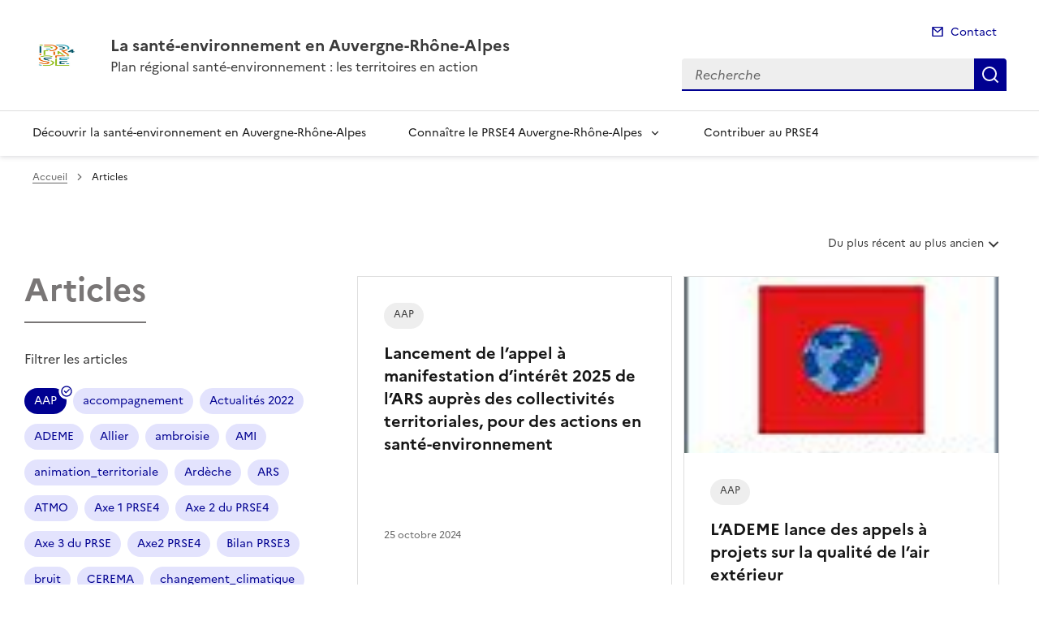

--- FILE ---
content_type: text/html; charset=utf-8
request_url: https://www.auvergne-rhone-alpes.prse.fr/aap-m36.html?lang=fr
body_size: 9150
content:

<!doctype html>
<html dir="ltr" lang="fr">
	<head>
	<meta charset="utf-8"><title>Articles |  La santé-environnement en Auvergne-Rhône-Alpes</title>
<meta name="description" content=""/>
<meta name="robots" content="noindex, nofollow" />

<script>
var mediabox_settings={"auto_detect":true,"ns":"box","tt_img":true,"sel_g":"#documents_portfolio a[type='image\/jpeg'],#documents_portfolio a[type='image\/png'],#documents_portfolio a[type='image\/gif']","sel_c":".mediabox","str_ssStart":"Diaporama","str_ssStop":"Arr\u00eater","str_cur":"{current}\/{total}","str_prev":"Pr\u00e9c\u00e9dent","str_next":"Suivant","str_close":"Fermer","str_loading":"Chargement\u2026","str_petc":"Taper \u2019Echap\u2019 pour fermer","str_dialTitDef":"Boite de dialogue","str_dialTitMed":"Affichage d\u2019un media","splash_url":"","lity":{"skin":"_simple-dark","maxWidth":"90%","maxHeight":"90%","minWidth":"400px","minHeight":"","slideshow_speed":"2500","opacite":"0.9","defaultCaptionState":"expanded"}};
</script>
<!-- insert_head_css --><link rel='stylesheet' href='local/cache-css/02c17250357170d41a50f13ba264fbbb.css?1765816985' type='text/css' />


<link rel='stylesheet' type='text/css' media='all' href='local/cache-css/cssdyn-css_barre_outils_icones_css-29b95414.css?1761141890' />

<link rel="stylesheet" href="local/cache-css/cssdyn-_css_ciwidget27_css-00bddb3e.css?1761141890" /><link rel="stylesheet" href="local/cache-css/cssdyn-_css_cibloc22_css-89ba4e5b.css?1761141891" type="text/css" />
		
<script type='text/javascript' src='local/cache-js/23a2f2c47ccfdc9e5b1df626c9235481.js?1765816948'></script>










<!-- insert_head -->




<script type='text/javascript' src='local/cache-js/jsdyn-javascript_porte_plume_start_js-d6a7d4a6.js?1761141891'></script>
<script type="text/javascript" src="plugins-dist/ciwidget/lib/tarteaucitron/tarteaucitron.min.js" id="ciwidget_tarteaucitron"></script><script type="text/javascript">
            tarteaucitron.init({
                "hashtag": "#tarteaucitron",
                "highPrivacy": true,
                "orientation": "top",
                "showIcon": false,
                "adblocker": false,
                "showAlertSmall": false,
                "cookieslist": true,
                "removeCredit": true,
                "bodyPosition": "top",
            });
            </script><script type='text/javascript' src='local/cache-js/jsdyn-_js_cibloc_js-f6ce8c41.js?1761141891'></script><link rel="stylesheet" href="local/cache-css/cssdyn-css_charte_css-f07d022e.css?1765817130" type="text/css" />
                <meta name="viewport" content="width=device-width, initial-scale=1, shrink-to-fit=no">

                <link rel="apple-touch-icon" href="plugins-dist/internet_pm21/images/favicons/apple-touch-icon.png"><!-- 180180 -->
                <link rel="icon" href="plugins-dist/internet_pm21/images/favicons/favicon.svg" type="image/svg+xml">
                <link rel="shortcut icon" href="plugins-dist/internet_pm21/images/favicons/favicon.ico" type="image/x-icon"><!-- 3232 -->
                <link rel="manifest" href="plugins-dist/internet_pm21/images/favicons/manifest.webmanifest" crossorigin="use-credentials">

<script type='text/javascript'>
<!--
function chainemail(titreobjet) {
        chaine_mail = "mailto:?subject=" + titreobjet;
        chaine_mail += "&body=Je recommande cette page : " + escape(titreobjet);
        chaine_mail += ". Pour la consulter, cliquer sur ce lien :" + escape(location.href);
        location.href = chaine_mail;
}
-->
</script>
  	</head>
  	<body>

	<div class="fr-skiplinks" id="top">
   	<nav class="fr-container" role="navigation" aria-label="Accès rapide">
        	<ul class="fr-skiplinks__list">
            		<li>
                		<a class="fr-link" href="#contenu">Accéder au contenu</a>
            		</li>
            		<li>
                		<a class="fr-link" href="#header-navigation">Accéder au menu</a>
            		</li>
            		<li>
                		<a class="fr-link" href="#header-search">Accéder à la recherche</a>
            		</li>
            		<li>
                		<a class="fr-link" href="#footer">Accéder au pied de page</a>
            		</li>
        	</ul>
    	</nav>
</div><header role="banner" class="fr-header">
	<div class="fr-header__body">
        	<div class="fr-container">
            		<div class="fr-header__body-row">
                		<div class="fr-header__brand fr-enlarge-link">
                    			<div class="fr-header__brand-top">
						 
							
						
						 
							<div class="fr-header__operator">
		<img src="IMG/logo/logo_prse4_sans_texte.jpg?1746697147" class="fr-responsive-img" style="width:3.5rem;" alt="" />
        </div>	
						
						<div class="fr-header__navbar">
                            				<button class="fr-btn--search fr-btn" data-fr-opened="false" aria-controls="modal-recherche" title="Rechercher" id="btn-recherche">
                                				Rechercher
                            				</button>
                            				<button class="fr-btn--menu fr-btn" data-fr-opened="false" aria-controls="modal-menu" id="btn-menu" aria-haspopup="menu" title="Menu">
                                				Menu
                            				</button>
                        			</div>
                    			</div>
                    			<div class="fr-header__service">
                        			<a href="spip.php?page=sommaire" title="Accueil |  La santé-environnement en Auvergne-Rhône-Alpes">
                            				<p class="fr-header__service-title"> La santé-environnement en Auvergne-Rhône-Alpes</p>
                        			</a>
						<p class="fr-header__service-tagline">Plan régional santé-environnement&nbsp;: les territoires en action</p>
                    			</div>
                		</div>
                		<div class="fr-header__tools">
					<div class="fr-header__tools-links">
                                                <ul class="fr-links-group">
                                                        <li>
                                                                <a class="fr-link fr-fi-mail-line" href="spip.php?page=contact">Contact</a>
                                                        </li>
                                                </ul>
						
						
                                        </div>
                    			<div class="fr-header__search fr-modal" id="modal-recherche">
                        			<div class="fr-container fr-container-lg--fluid">
                            				<button class="fr-btn--close fr-btn" aria-controls="modal-recherche">Fermer</button>
							<form action="spip.php?page=recherche" method="get">
                                                                <input type="hidden" name="page" value="recherche">
                            					<div class="fr-search-bar" id="header-search" role="search">
                                					<label class="fr-label" for="search-input">Recherche</label>
                                					<input class="fr-input" placeholder="Recherche" type="search" id="search-input" name="recherche" title="Recherche">
                                					<button class="fr-btn" title="Recherche" type="submit">
                                    						Recherche
                                					</button>
                            					</div>
							</form>
                        			</div>
                    			</div>
                		</div>
            		</div>
        	</div>
    	</div><div class="fr-header__menu fr-modal" id="modal-menu">
                <div class="fr-container">
			<button class="fr-btn--close fr-btn" aria-controls="modal-menu">Fermer</button>
                        
                        
                        
                        
                        
                        
                        
                        
                        
                        
                        
	
			

                	

			<div class="fr-header__menu-links"></div>
                        <nav class="fr-nav" id="header-navigation" role="navigation" aria-label="Menu principal">
                                <ul class="fr-nav__list">
                                        
						
                                               	
                                                <li class="fr-nav__item">
                                                        <a class="fr-nav__link" href="decouvrir-la-sante-environnement-en-auvergne-rhone-r117.html" target="_self" >Découvrir la santé-environnement en Auvergne-Rhône-Alpes</a>
                                                </li>
						
					
						
                                        	
                                        	
                                        	
						
						<li class="fr-nav__item">
                                                        <button class="fr-nav__btn" aria-expanded="false" aria-controls="menu-2" >Connaître le PRSE4 Auvergne-Rhône-Alpes</button>
                                                        <div class="fr-collapse fr-menu" id="menu-2">
                                                                <ul class="fr-menu__list">
                                                                        
                                                                        <li>
                                                                                
                                                                                <a class="fr-nav__link" href="l-elaboration-et-le-lancement-du-prse4-r120.html" target="_self" >
                                                                                        L&#8217;élaboration et le lancement du PRSE4
                                                                                </a>
                                                                        </li>
                                                                        
                                                                        <li>
                                                                                
                                                                                <a class="fr-nav__link" href="la-presentation-du-prse4-r121.html" target="_self" >
                                                                                        La présentation du PRSE4
                                                                                </a>
                                                                        </li>
                                                                        
                                                                        <li>
                                                                                
                                                                                <a class="fr-nav__link" href="les-actualites-du-prse4-r22.html" target="_self" >
                                                                                        Les actualités du PRSE4
                                                                                </a>
                                                                        </li>
                                                                        
                                                                </ul>
                                                        </div>
                                                </li>
						
					
						
                                               	
                                                <li class="fr-nav__item">
                                                        <a class="fr-nav__link" href="contribuer-au-prse4-r5.html" target="_self" >Contribuer au PRSE4</a>
                                                </li>
						
					
                                </ul>
                        </nav>
                </div>
	</div>
</header>
<div class="fr-container">
        <nav role="navigation" class="fr-breadcrumb" aria-label="vous êtes ici :">
                <button class="fr-breadcrumb__button" aria-expanded="false" aria-controls="breadcrumb">Voir le fil d'Ariane</button>
                <div class="fr-collapse" id="breadcrumb">
                        <ol class="fr-breadcrumb__list">
                                <li>
                                        <a class="fr-breadcrumb__link" href="spip.php?page=sommaire">Accueil</a>
                                </li>
                                <li>
                                        <a class="fr-breadcrumb__link" aria-current="page" role="link" aria-disabled="true">Articles</a>
                                </li>
                        </ol>
                </div>
        </nav>
</div>

<main id="main" role="main">
<div class="container_1col fr-container" id="contenu">
        <div class="fr-grid-row">
                <div class="actualites-col fr-col">
			
			<div class="tris tris-actualites fr-mb-2w">
                		<div class="filter filter--order">
                	        	<button class="filter__btn" aria-expanded="false">
						<span class="sr-only">Trier les articles</span>
                	                	 Du plus récent au plus ancien
                	                        <span class="fr-fi-arrow-down-s-line" aria-hidden="true"></span>
                	                </button>
                	                <ul class="filter__list">
                	                	<li class="filter__list__item">
                	                        	<a href="aap-m36.html?lang=fr"  class="is-active" title="Du plus récent au plus ancien  - Filtre sélectionné">Du plus récent au plus ancien</a>
                	                        </li>
                	                        <li class="filter__list__item">
                	                        	<a href="aap-m36.html?lang=fr&amp;tri_inverse=oui" title="Du plus ancien au plus récent">Du plus ancien au plus récent</a>
                	                        </li>
                	                </ul>
 				</div>
                	</div>
			<div class="liste-actus fr-mb-4w">
				
				<div class="entete_actus fr-pr-4w fr-pb-4w fr-mr-2w fr-mb-2w">
					<h1 class="titre_page_actus fr-display-xs">Articles</h1>
					<div>
						<p>Filtrer les articles</p>
						<ul class="fr-tags-group actualites-tags-group fr-mb-2w">
							
								
									<li>
										 
											<a href="aap-m36.html?lang=fr&amp;debut_rub_actus=0" class="fr-tag tag-active" title="AAP - (filtre sélectionné)" target="_self">AAP<span class="sr">(filtre sélectionné)</span></a>
										
										
									</li>
								
							
								
									<li>
										
										 
											<a href="aap-m36.html?lang=fr&amp;id_mot=72&amp;debut_rub_actus=0" class="fr-tag" title="accompagnement" target="_self">accompagnement</a>
										
									</li>
								
							
								
									<li>
										
										 
											<a href="aap-m36.html?lang=fr&amp;id_mot=5&amp;debut_rub_actus=0" class="fr-tag" title="Actualités 2022" target="_self">Actualités 2022</a>
										
									</li>
								
							
								
									<li>
										
										 
											<a href="aap-m36.html?lang=fr&amp;id_mot=62&amp;debut_rub_actus=0" class="fr-tag" title="ADEME" target="_self">ADEME</a>
										
									</li>
								
							
								
									<li>
										
										 
											<a href="aap-m36.html?lang=fr&amp;id_mot=49&amp;debut_rub_actus=0" class="fr-tag" title="Allier" target="_self">Allier</a>
										
									</li>
								
							
								
									<li>
										
										 
											<a href="aap-m36.html?lang=fr&amp;id_mot=7&amp;debut_rub_actus=0" class="fr-tag" title="ambroisie" target="_self">ambroisie</a>
										
									</li>
								
							
								
									<li>
										
										 
											<a href="aap-m36.html?lang=fr&amp;id_mot=34&amp;debut_rub_actus=0" class="fr-tag" title="AMI" target="_self">AMI</a>
										
									</li>
								
							
								
									<li>
										
										 
											<a href="aap-m36.html?lang=fr&amp;id_mot=45&amp;debut_rub_actus=0" class="fr-tag" title="animation_territoriale" target="_self">animation_territoriale</a>
										
									</li>
								
							
								
									<li>
										
										 
											<a href="aap-m36.html?lang=fr&amp;id_mot=50&amp;debut_rub_actus=0" class="fr-tag" title="Ardèche" target="_self">Ardèche</a>
										
									</li>
								
							
								
									<li>
										
										 
											<a href="aap-m36.html?lang=fr&amp;id_mot=68&amp;debut_rub_actus=0" class="fr-tag" title="ARS" target="_self">ARS</a>
										
									</li>
								
							
								
									<li>
										
										 
											<a href="aap-m36.html?lang=fr&amp;id_mot=64&amp;debut_rub_actus=0" class="fr-tag" title="ATMO" target="_self">ATMO</a>
										
									</li>
								
							
								
									<li>
										
										 
											<a href="aap-m36.html?lang=fr&amp;id_mot=84&amp;debut_rub_actus=0" class="fr-tag" title="Axe 1 PRSE4" target="_self">Axe 1 PRSE4</a>
										
									</li>
								
							
								
									<li>
										
										 
											<a href="aap-m36.html?lang=fr&amp;id_mot=88&amp;debut_rub_actus=0" class="fr-tag" title="Axe 2  du PRSE4" target="_self">Axe 2  du PRSE4</a>
										
									</li>
								
							
								
									<li>
										
										 
											<a href="aap-m36.html?lang=fr&amp;id_mot=86&amp;debut_rub_actus=0" class="fr-tag" title="Axe 3 du PRSE" target="_self">Axe 3 du PRSE</a>
										
									</li>
								
							
								
									<li>
										
										 
											<a href="aap-m36.html?lang=fr&amp;id_mot=85&amp;debut_rub_actus=0" class="fr-tag" title="Axe2 PRSE4" target="_self">Axe2 PRSE4</a>
										
									</li>
								
							
								
									<li>
										
										 
											<a href="aap-m36.html?lang=fr&amp;id_mot=80&amp;debut_rub_actus=0" class="fr-tag" title="Bilan PRSE3" target="_self">Bilan PRSE3</a>
										
									</li>
								
							
								
							
								
									<li>
										
										 
											<a href="aap-m36.html?lang=fr&amp;id_mot=74&amp;debut_rub_actus=0" class="fr-tag" title="bruit" target="_self">bruit</a>
										
									</li>
								
							
								
							
								
									<li>
										
										 
											<a href="aap-m36.html?lang=fr&amp;id_mot=67&amp;debut_rub_actus=0" class="fr-tag" title="CEREMA" target="_self">CEREMA</a>
										
									</li>
								
							
								
									<li>
										
										 
											<a href="aap-m36.html?lang=fr&amp;id_mot=20&amp;debut_rub_actus=0" class="fr-tag" title="changement_climatique" target="_self">changement_climatique</a>
										
									</li>
								
							
								
							
								
									<li>
										
										 
											<a href="aap-m36.html?lang=fr&amp;id_mot=47&amp;debut_rub_actus=0" class="fr-tag" title="collectivité" target="_self">collectivité</a>
										
									</li>
								
							
								
							
								
									<li>
										
										 
											<a href="aap-m36.html?lang=fr&amp;id_mot=43&amp;debut_rub_actus=0" class="fr-tag" title="communication" target="_self">communication</a>
										
									</li>
								
							
								
									<li>
										
										 
											<a href="aap-m36.html?lang=fr&amp;id_mot=39&amp;debut_rub_actus=0" class="fr-tag" title="conférence" target="_self">conférence</a>
										
									</li>
								
							
								
									<li>
										
										 
											<a href="aap-m36.html?lang=fr&amp;id_mot=69&amp;debut_rub_actus=0" class="fr-tag" title="CRSE" target="_self">CRSE</a>
										
									</li>
								
							
								
							
								
									<li>
										
										 
											<a href="aap-m36.html?lang=fr&amp;id_mot=63&amp;debut_rub_actus=0" class="fr-tag" title="DREAL" target="_self">DREAL</a>
										
									</li>
								
							
								
									<li>
										
										 
											<a href="aap-m36.html?lang=fr&amp;id_mot=52&amp;debut_rub_actus=0" class="fr-tag" title="Drôme" target="_self">Drôme</a>
										
									</li>
								
							
								
									<li>
										
										 
											<a href="aap-m36.html?lang=fr&amp;id_mot=19&amp;debut_rub_actus=0" class="fr-tag" title="eau" target="_self">eau</a>
										
									</li>
								
							
								
									<li>
										
										 
											<a href="aap-m36.html?lang=fr&amp;id_mot=42&amp;debut_rub_actus=0" class="fr-tag" title="éducation" target="_self">éducation</a>
										
									</li>
								
							
								
							
								
									<li>
										
										 
											<a href="aap-m36.html?lang=fr&amp;id_mot=35&amp;debut_rub_actus=0" class="fr-tag" title="formation" target="_self">formation</a>
										
									</li>
								
							
								
									<li>
										
										 
											<a href="aap-m36.html?lang=fr&amp;id_mot=16&amp;debut_rub_actus=0" class="fr-tag" title="habitat" target="_self">habitat</a>
										
									</li>
								
							
								
							
								
							
								
									<li>
										
										 
											<a href="aap-m36.html?lang=fr&amp;id_mot=14&amp;debut_rub_actus=0" class="fr-tag" title="ICU" target="_self">ICU</a>
										
									</li>
								
							
								
							
								
									<li>
										
										 
											<a href="aap-m36.html?lang=fr&amp;id_mot=60&amp;debut_rub_actus=0" class="fr-tag" title="IREPS" target="_self">IREPS</a>
										
									</li>
								
							
								
							
								
							
								
									<li>
										
										 
											<a href="aap-m36.html?lang=fr&amp;id_mot=54&amp;debut_rub_actus=0" class="fr-tag" title="Loire" target="_self">Loire</a>
										
									</li>
								
							
								
									<li>
										
										 
											<a href="aap-m36.html?lang=fr&amp;id_mot=18&amp;debut_rub_actus=0" class="fr-tag" title="maladies_vectorielles" target="_self">maladies_vectorielles</a>
										
									</li>
								
							
								
									<li>
										
										 
											<a href="aap-m36.html?lang=fr&amp;id_mot=1&amp;debut_rub_actus=0" class="fr-tag" title="migre_actu_accueil" target="_self">migre_actu_accueil</a>
										
									</li>
								
							
								
							
								
									<li>
										
										 
											<a href="aap-m36.html?lang=fr&amp;id_mot=40&amp;debut_rub_actus=0" class="fr-tag" title="observation" target="_self">observation</a>
										
									</li>
								
							
								
									<li>
										
										 
											<a href="aap-m36.html?lang=fr&amp;id_mot=65&amp;debut_rub_actus=0" class="fr-tag" title="OMS" target="_self">OMS</a>
										
									</li>
								
							
								
							
								
									<li>
										
										 
											<a href="aap-m36.html?lang=fr&amp;id_mot=70&amp;debut_rub_actus=0" class="fr-tag" title="one_health" target="_self">one_health</a>
										
									</li>
								
							
								
									<li>
										
										 
											<a href="aap-m36.html?lang=fr&amp;id_mot=61&amp;debut_rub_actus=0" class="fr-tag" title="ORS" target="_self">ORS</a>
										
									</li>
								
							
								
							
								
									<li>
										
										 
											<a href="aap-m36.html?lang=fr&amp;id_mot=28&amp;debut_rub_actus=0" class="fr-tag" title="PCAET" target="_self">PCAET</a>
										
									</li>
								
							
								
									<li>
										
										 
											<a href="aap-m36.html?lang=fr&amp;id_mot=23&amp;debut_rub_actus=0" class="fr-tag" title="périnatalité" target="_self">périnatalité</a>
										
									</li>
								
							
								
									<li>
										
										 
											<a href="aap-m36.html?lang=fr&amp;id_mot=13&amp;debut_rub_actus=0" class="fr-tag" title="perturbateurs_endocriniens" target="_self">perturbateurs_endocriniens</a>
										
									</li>
								
							
								
									<li>
										
										 
											<a href="aap-m36.html?lang=fr&amp;id_mot=29&amp;debut_rub_actus=0" class="fr-tag" title="pesticides" target="_self">pesticides</a>
										
									</li>
								
							
								
									<li>
										
										 
											<a href="aap-m36.html?lang=fr&amp;id_mot=31&amp;debut_rub_actus=0" class="fr-tag" title="PGSSE" target="_self">PGSSE</a>
										
									</li>
								
							
								
									<li>
										
										 
											<a href="aap-m36.html?lang=fr&amp;id_mot=30&amp;debut_rub_actus=0" class="fr-tag" title="phytosanitaire" target="_self">phytosanitaire</a>
										
									</li>
								
							
								
									<li>
										
										 
											<a href="aap-m36.html?lang=fr&amp;id_mot=6&amp;debut_rub_actus=0" class="fr-tag" title="PNSE4" target="_self">PNSE4</a>
										
									</li>
								
							
								
									<li>
										
										 
											<a href="aap-m36.html?lang=fr&amp;id_mot=8&amp;debut_rub_actus=0" class="fr-tag" title="pollen" target="_self">pollen</a>
										
									</li>
								
							
								
									<li>
										
										 
											<a href="aap-m36.html?lang=fr&amp;id_mot=21&amp;debut_rub_actus=0" class="fr-tag" title="polluant" target="_self">polluant</a>
										
									</li>
								
							
								
							
								
									<li>
										
										 
											<a href="aap-m36.html?lang=fr&amp;id_mot=41&amp;debut_rub_actus=0" class="fr-tag" title="promotion" target="_self">promotion</a>
										
									</li>
								
							
								
									<li>
										
										 
											<a href="aap-m36.html?lang=fr&amp;id_mot=78&amp;debut_rub_actus=0" class="fr-tag" title="PRSE4" target="_self">PRSE4</a>
										
									</li>
								
							
								
									<li>
										
										 
											<a href="aap-m36.html?lang=fr&amp;id_mot=56&amp;debut_rub_actus=0" class="fr-tag" title="Puy_de_Dôme" target="_self">Puy_de_Dôme</a>
										
									</li>
								
							
								
									<li>
										
										 
											<a href="aap-m36.html?lang=fr&amp;id_mot=11&amp;debut_rub_actus=0" class="fr-tag" title="qualité_air_extérieur" target="_self">qualité_air_extérieur</a>
										
									</li>
								
							
								
									<li>
										
										 
											<a href="aap-m36.html?lang=fr&amp;id_mot=12&amp;debut_rub_actus=0" class="fr-tag" title="qualité_air_intérieur" target="_self">qualité_air_intérieur</a>
										
									</li>
								
							
								
									<li>
										
										 
											<a href="aap-m36.html?lang=fr&amp;id_mot=44&amp;debut_rub_actus=0" class="fr-tag" title="question_socialement_vive" target="_self">question_socialement_vive</a>
										
									</li>
								
							
								
									<li>
										
										 
											<a href="aap-m36.html?lang=fr&amp;id_mot=25&amp;debut_rub_actus=0" class="fr-tag" title="radon" target="_self">radon</a>
										
									</li>
								
							
								
									<li>
										
										 
											<a href="aap-m36.html?lang=fr&amp;id_mot=37&amp;debut_rub_actus=0" class="fr-tag" title="rencontre" target="_self">rencontre</a>
										
									</li>
								
							
								
									<li>
										
										 
											<a href="aap-m36.html?lang=fr&amp;id_mot=76&amp;debut_rub_actus=0" class="fr-tag" title="Rhône" target="_self">Rhône</a>
										
									</li>
								
							
								
									<li>
										
										 
											<a href="aap-m36.html?lang=fr&amp;id_mot=75&amp;debut_rub_actus=0" class="fr-tag" title="santé" target="_self">santé</a>
										
									</li>
								
							
								
									<li>
										
										 
											<a href="aap-m36.html?lang=fr&amp;id_mot=9&amp;debut_rub_actus=0" class="fr-tag" title="santé_environnement" target="_self">santé_environnement</a>
										
									</li>
								
							
								
									<li>
										
										 
											<a href="aap-m36.html?lang=fr&amp;id_mot=57&amp;debut_rub_actus=0" class="fr-tag" title="Savoie" target="_self">Savoie</a>
										
									</li>
								
							
								
									<li>
										
										 
											<a href="aap-m36.html?lang=fr&amp;id_mot=73&amp;debut_rub_actus=0" class="fr-tag" title="sensibilisation" target="_self">sensibilisation</a>
										
									</li>
								
							
								
									<li>
										
										 
											<a href="aap-m36.html?lang=fr&amp;id_mot=17&amp;debut_rub_actus=0" class="fr-tag" title="sol" target="_self">sol</a>
										
									</li>
								
							
								
							
								
									<li>
										
										 
											<a href="aap-m36.html?lang=fr&amp;id_mot=90&amp;debut_rub_actus=0" class="fr-tag" title="UFS" target="_self">UFS</a>
										
									</li>
								
							
								
									<li>
										
										 
											<a href="aap-m36.html?lang=fr&amp;id_mot=10&amp;debut_rub_actus=0" class="fr-tag" title="urbanisme_favorable_à_la_santé" target="_self">urbanisme_favorable_à_la_santé</a>
										
									</li>
								
							
								
									<li>
										
										 
											<a href="aap-m36.html?lang=fr&amp;id_mot=83&amp;debut_rub_actus=0" class="fr-tag" title="Ville_et_Aménagement_Durable" target="_self">Ville_et_Aménagement_Durable</a>
										
									</li>
								
							
								
									<li>
										
										 
											<a href="aap-m36.html?lang=fr&amp;id_mot=33&amp;debut_rub_actus=0" class="fr-tag" title="webinaire" target="_self">webinaire</a>
										
									</li>
								
							
								
									<li>
										
										 
											<a href="aap-m36.html?lang=fr&amp;id_mot=82&amp;debut_rub_actus=0" class="fr-tag" title="Zoonoses" target="_self">Zoonoses</a>
										
									</li>
								
							
						</ul>
					</div>
				
				</div>
	
				
					<a id='pagination_articles' class='pagination_ancre'></a>
					
						<section class="actus-list fr-m-1w">
							<article class="articles-list__item">
								<div class="actualites-card fr-card fr-enlarge-link">
                		                			<div class="fr-card__body">
                	       		        	         		<h2 class="fr-card__title fr-h6">
                	        	        	                		<a href="lancement-de-l-appel-a-manifestation-d-interet-a283.html" class="fr-card__link">Lancement de l’appel à manifestation d’intérêt 2025 de l&#8217;ARS auprès des collectivités territoriales, pour des actions en santé-environnement</a>
                        		        	        		</h2>
										
                                                                                        <p class="tag_card fr-card__detail fr-tag">AAP</p>
                                                                                
										<p class="date_card">25 octobre 2024</p>
                        		        			</div>
									
                        					</div>	
							</article>
						</section>
					
						<section class="actus-list fr-m-1w">
							<article class="articles-list__item">
								<div class="actualites-card fr-card fr-enlarge-link">
                		                			<div class="fr-card__body">
                	       		        	         		<h2 class="fr-card__title fr-h6">
                	        	        	                		<a href="l-ademe-lance-des-appels-a-projets-sur-la-qualite-a115.html" class="fr-card__link">L&#8217;ADEME lance des appels à projets sur la qualité de l&#8217;air extérieur</a>
                        		        	        		</h2>
										
                                                                                        <p class="tag_card fr-card__detail fr-tag">AAP</p>
                                                                                
										<p class="date_card">16 octobre 2018</p>
                        		        			</div>
									
                        		        			<div class="fr-card__img">
                        		        	        		<img src="IMG/logo/arton115.jpg?1539682522" class="fr-responsive-img" alt="">
                        		        			</div>
									
                        					</div>	
							</article>
						</section>
					
					
			</div>
			
		</div>
	</div>
	<div class="retourhaut_liste fr-grid-row--right">
        	<a class="fr-link fr-fi-arrow-up-fill fr-link--icon-left" href="#top">
	Haut de page
</a>        </div>
</div>
</main>


<script type="text/javascript">
<!--
if (typeof cibcOptOut != 'function' || cibcOptOut()!="oui"){
  var _paq = _paq || [];
  _paq.push(['setDocumentTitle', 'page_liste-actualites']);
  _paq.push(['setDownloadClasses', ["LienTelecharg","document"]]);
  _paq.push(['trackPageView']);
  _paq.push(['enableLinkTracking']);
  (function() {
    var u="//audience-sites.din.developpement-durable.gouv.fr/";
    _paq.push(['setTrackerUrl', u+'piwik.php']);
    _paq.push(['setSiteId', '521']);
    var d=document, g=d.createElement('script'), s=d.getElementsByTagName('script')[0];
    g.type='text/javascript'; g.async=true; g.defer=true; g.src=u+'piwik.js'; s.parentNode.insertBefore(g,s);
  })();
}
function piwikTrackVideo(type,section,page,x1){
        _paq.push(['trackEvent', 'Video', 'Play', page]);
}
//-->
</script>
<noscript><p><img src="//audience-sites.din.developpement-durable.gouv.fr/piwik.php?idsite=521&rec=1&action_name=page_liste-actualites" style="border:0;" alt="" /></p></noscript>

<script type="text/javascript">
<!--
function ciTrackVideo(type,section,page,x1) {
  if (typeof xitiTrackVideo == 'function') {
    xitiTrackVideo(type,section,page,x1);
  }
  if(typeof piwikTrackVideo == 'function') {
    piwikTrackVideo(type,section,page,x1);
  }
}
//-->
</script><footer class="fr-footer" role="contentinfo" id="footer">
	
        <div class="fr-container">
		
		 
                	<div class="fr-footer__body fr-footer__body--operator">
        <div class="fr-footer__brand fr-enlarge-link">
		 
                	
                
		 
                        <a class="fr-footer__brand-link" href="spip.php?page=sommaire" title="Retour à l'accueil">
                <img class="fr-footer__logo" src="IMG/logo/logo_prse4_sans_texte.jpg?1746697147" style="width:3.5rem;" alt="">
</a>                
        </div>                
                <div class="fr-footer__content">
                        
                         
                        	<ul class="fr-footer__content-list">
	<li class="fr-footer__content-item">
        	<a class="fr-footer__content-link" title="info.gouv.fr - ouvre une nouvelle fenêtre" target="_blank" href="https://www.info.gouv.fr">info.gouv.fr</a>
	</li>
        <li class="fr-footer__content-item">
        	<a class="fr-footer__content-link" title="service-public.gouv.fr - ouvre une nouvelle fenêtre" target="_blank" href="https://service-public.gouv.fr">service-public.gouv.fr</a>
    	</li>
        <li class="fr-footer__content-item">
        	<a class="fr-footer__content-link" title="legifrance.gouv.fr - ouvre une nouvelle fenêtre" target="_blank" href="https://legifrance.gouv.fr">legifrance.gouv.fr</a>
        </li>
        <li class="fr-footer__content-item">
       		<a class="fr-footer__content-link" title="data.gouv.fr - ouvre une nouvelle fenêtre" target="_blank" href="https://data.gouv.fr">data.gouv.fr</a>
	</li>
</ul>                	
                </div>
        </div>
	<div class="fr-footer__bottom">
                <ul class="liste-pied-page fr-footer__bottom-list">
                        <li class="fr-footer__bottom-item">
                                <a class="fr-footer__bottom-link" href="spip.php?page=plan">Plan du site</a>
                        </li>
			<li class="fr-footer__bottom-item">
                                <a class="fr-footer__bottom-link" href="spip.php?page=glossaire">Glossaire</a>
                        </li>
			
                        <li class="fr-footer__bottom-item">
                                <a class="fr-footer__bottom-link" href="mentions-legales-a229.html">Mentions légales</a>
                        </li>
			
                        <li class="fr-footer__bottom-item">
                                <a class="fr-footer__bottom-link" href="accessibilite-non-conforme-a230.html">Accessibilité&nbsp;: non conforme</a>
                        </li>
			
                        <li class="fr-footer__bottom-item">
                                <a class="fr-footer__bottom-link" href="telechargez-le-prse4-auvergne-rhone-alpes-a260.html">Téléchargez le PRSE4 Auvergne-Rhône-Alpes&nbsp;! </a>
                        </li>
			
                        <li class="fr-footer__bottom-item">
                                <a class="fr-footer__bottom-link" href="nous-contacter-a14.html">Nous contacter</a>
                        </li>
			

			                </ul>
                <div class="fr-footer__bottom-copy">
                        <p>
				Sauf mention contraire, tous les contenus de ce site sont sous <a href="https://github.com/etalab/licence-ouverte/blob/master/LO.md" title="licence etalab-2.0 (nouvelle fenêtre)" target="_blank">licence etalab-2.0</a>
                	</p>
                </div>
        </div>
    </div>
</footer>		

		<script type="module" src="plugins-dist/internet_pm21/js/dsfr.module.min.js"></script>
		<script type="text/javascript" nomodule src="plugins-dist/internet_pm21/js/dsfr.nomodule.min.js"></script>
		<script type="text/javascript" src="plugins-dist/internet_pm21/js/charte.js"></script>
		<svg id="svg-sprite" xmlns="http://www.w3.org/2000/svg" xmlns:xlink="http://www.w3.org/1999/xlink" aria-hidden="true" focusable="false">
    	<symbol id="symbol-section-rss" viewBox="0 0 18 18">
		<path fill="none" d="M 0,0 H 24 V 24 H 0 Z"></path>
		<path d="M 0,0 C 9.941,0 18,8.059 18,18 H 15 C 15,9.716 8.284,3 0,3 Z m 0,7 c 6.075,0 11,4.925 11,11 H 8 A 8,8 0 0 0 0,10 Z m 0,7 a 4,4 0 0 1 4,4 H 0 Z"></path>
    	</symbol>
	<symbol id="symbol-telecharger" viewBox="0 0 24 24">
		<path fill="none" d="M0 0h24v24H0z"></path>
                <path d="M3 19h18v2H3v-2zm10-5.828L19.071 7.1l1.414 1.414L12 17 3.515 8.515 4.929 7.1 11 13.17V2h2v11.172z"></path>
        </symbol>
	<symbol id="symbol-trombone" viewBox="0 0 24 24">
		<path fill="none" d="M0 0h24v24H0z"></path>
                <path d="M14 13.5V8a4 4 0 1 0-8 0v5.5a6.5 6.5 0 1 0 13 0V4h2v9.5a8.5 8.5 0 1 1-17 0V8a6 6 0 1 1 12 0v5.5a3.5 3.5 0 0 1-7 0V8h2v5.5a1.5 1.5 0 0 0 3 0z"></path>
        </symbol>
	<symbol id="symbol-memesujet" viewBox="0 0 24 24">
		<path fill="none" d="M0 0h24v24H0z"></path>
                <path d="M20 22H4a1 1 0 0 1-1-1V3a1 1 0 0 1 1-1h16a1 1 0 0 1 1 1v18a1 1 0 0 1-1 1zm-1-2V4H5v16h14zM7 6h4v4H7V6zm0 6h10v2H7v-2zm0 4h10v2H7v-2zm6-9h4v2h-4V7z"></path>
        </symbol>
	<symbol id="symbol-abonnement" viewBox="0 0 24 24">
		<path fill="none" d="M0 0h24v24H0z"></path>
                <path d="M22 20H2v-2h1v-6.969C3 6.043 7.03 2 12 2s9 4.043 9 9.031V18h1v2zM5 18h14v-6.969C19 7.148 15.866 4 12 4s-7 3.148-7 7.031V18zm4.5 3h5a2.5 2.5 0 1 1-5 0z"></path>
        </symbol>
	<symbol id="symbol-links" viewBox="0 0 24 24">
		<path fill="none" d="M0 0h24v24H0z"></path>
                <path d="M13.06 8.11l1.415 1.415a7 7 0 0 1 0 9.9l-.354.353a7 7 0 0 1-9.9-9.9l1.415 1.415a5 5 0 1 0 7.071 7.071l.354-.354a5 5 0 0 0 0-7.07l-1.415-1.415 1.415-1.414zm6.718 6.011l-1.414-1.414a5 5 0 1 0-7.071-7.071l-.354.354a5 5 0 0 0 0 7.07l1.415 1.415-1.415 1.414-1.414-1.414a7 7 0 0 1 0-9.9l.354-.353a7 7 0 0 1 9.9 9.9z"></path>
        </symbol>
	<symbol id="symbol-arrow-left" viewBox="0 0 100 100">
        	<path d="M31.87,46.9,62,16.74a4.31,4.31,0,1,1,6.1,6.09L41,50,68.13,77.17A4.31,4.31,0,0,1,62,83.26L31.87,53A4.38,4.38,0,0,1,31.87,46.9Z"></path>
    	</symbol>
    	<symbol id="symbol-arrow-right" viewBox="0 0 100 100">
        	<path d="M68.13,53.1,38,83.26a4.31,4.31,0,0,1-6.1-6.09L59,50,31.87,22.83A4.31,4.31,0,0,1,38,16.74L68.13,47A4.38,4.38,0,0,1,68.13,53.1Z"></path>
    	</symbol>
	<symbol id="symbol-player-audio" viewBox="0 0 180 157.262">
        	<rect height="157"  width="180" data-name="Rectangle 122" id="Rectangle_122"></rect>
  		<g transform="translate(-3977.357 -168.762)" data-name="Groupe 630" id="Groupe_630">
    			<path fill="#fff" transform="translate(0 -201.747)" data-name="Tracé 235" id="Tracé_235"
       				d="M4025.965,475.055c2.013,2.275,4.515,4.086,4.184,6.578-.245,1.839-1.964,2.016-2.19,3.858-.326,2.661,2.693,5.975,5.938,7.144,1.691.61,1.537.278,4.3,1.373,3.044,1.2,5.048,2,6.092,3.909.709,1.3.385,2.037,1.356,3.007a5.4,5.4,0,0,0,3.263,1.284,4.116,4.116,0,0,0,.454.009c-9.526,16.08-12.842,20.661-19.2,25.291.828,0,6.443.053,9.141.016,13.448-5.495,19.887-8.374,24.532-13.168a26.79,26.79,0,0,0,7.417-19.115,26.319,26.319,0,0,0-2.763-12.22,18.7,18.7,0,0,1-22.448-16.619,18.682,18.682,0,0,1,7.5-16.712,2.879,2.879,0,0,0-.36-.65l-.011-.015a37.157,37.157,0,0,1-2.2-3.78c-.387-.767-.749-1.555-1.083-2.351l-3.314,1.706a.667.667,0,0,1-.9-.288l-4.123-8.01a.667.667,0,0,1,.288-.9l1.829-.941c-2.136-3.766-3.887-7.091-5.267-9.815,0,0-2.624-5.179-6.381-13.606-.335-.751-.639-1.472-.639-1.472-.231-.558-.5-1.222-.853-2.106a55.7,55.7,0,0,1-1.769-5.892,4.165,4.165,0,0,1-.088-2.192,49.661,49.661,0,0,0-8.406,7.435c-8.875,10.225-9.524,28.289-4.627,34.259,1.5,1.825,4.794,4.532,5.433,9.25.431,3.179-.837,3.639-1.062,7.46A25.278,25.278,0,0,0,4025.965,475.055Z">
			</path>
    			<path fill="#fff" transform="translate(-414.308 -636.231)" data-name="Tracé 236" id="Tracé_236"
       				d="M4469.288,883.38a20.338,20.338,0,0,1,3.7-1.78,3.45,3.45,0,0,1-.278-.668,36.608,36.608,0,0,0-1.67-3.952c-.413-.836-.863-1.662-1.342-2.467l-4.024,2.155c.333.8.7,1.588,1.083,2.357a36.53,36.53,0,0,0,2.155,3.71A3.436,3.436,0,0,1,4469.288,883.38Z">
			</path>
    			<path fill="#fff" transform="translate(-102.914 0)" data-name="Tracé 237" id="Tracé_237"
       				d="M4231.912,256.267c-.194-.8-.571-1.149-2.474-3.409-1.546-1.838-.925-1.167-1.938-2.34-2.785-3.223-4.569-4.926-5.463-6.491.074-.172.131-.325.173-.45-.086.1-.171.2-.257.3a4.764,4.764,0,0,1-.587-1.968,7.661,7.661,0,0,1,0-1.1c.163-1.229.855-1.965,1.126-4.156.445-3.6-.825-6.356-1.878-8.922a122.383,122.383,0,0,1-5.113-15.69,14.719,14.719,0,0,0,5.389-7.2c2.208-6.848-2.144-13.029-4.027-15.7-3.655-5.191-9.395-9.176-11-8.006-1.306.95.861,4.757-.582,5.818-1.034.761-2.83-.692-9.334-4.223-.725-.393-7.691-4.093-11.919-3.958a17.27,17.27,0,0,0-6.063,1.518c-4.691,1.71-15.756-2.626-19.018,1.273-1.521,1.819-.874,2.041-3.081,4.187a6.2,6.2,0,0,1-2.737,1.5,3.383,3.383,0,0,0-.947,1.255c-2.09,4.752-.463,20.736-.463,20.736.06.587.16,1.58.366,2.907a56.894,56.894,0,0,0,1.611,7.074,74.522,74.522,0,0,0,2.967,8.349l1.638-.843a.666.666,0,0,1,.9.288l4.123,8.01a.666.666,0,0,1-.288.9l-3.276,1.687c.479.808.93,1.638,1.344,2.477a37.1,37.1,0,0,1,1.7,4.027l.006.017a2.825,2.825,0,0,0,.3.68,18.7,18.7,0,0,1,10.426,35.893,27.473,27.473,0,0,1,2.8,12.594,28.126,28.126,0,0,1-7.86,20.093c-4.958,5.117-13.926,9.258-22.3,12.4,5.948,0,44.89.48,49.49.08a38.026,38.026,0,0,0,3.721-11.31c2.039-11.655,4.712-13.458,7.234-15.691a15.128,15.128,0,0,1,1.273-1c1.279.076,5.887.045,6.951.01a12.747,12.747,0,0,0,7.463-2.288,8.353,8.353,0,0,0,2.84-3.471,8.183,8.183,0,0,0,.467-4.766c-.4-1.81-1.272-2.41-1.242-4.325a3.808,3.808,0,0,1,.347-1.961c.7-1.259,2-1.277,2.533-2.657a2.814,2.814,0,0,0,.178-1.136,4.085,4.085,0,0,0-2.017-3,2.859,2.859,0,0,0,.352-.146,4.436,4.436,0,0,0,1.993-2.858,6.32,6.32,0,0,0,.242-1.665,11.971,11.971,0,0,1-1.455-3.181c-.495-1.713-.82-2.837-.314-3.778.892-1.662,3.286-.727,4.837-2.635A4.5,4.5,0,0,0,4231.912,256.267Z">
			</path>
  		</g>
	</symbol>
</svg>
</body>
</html>